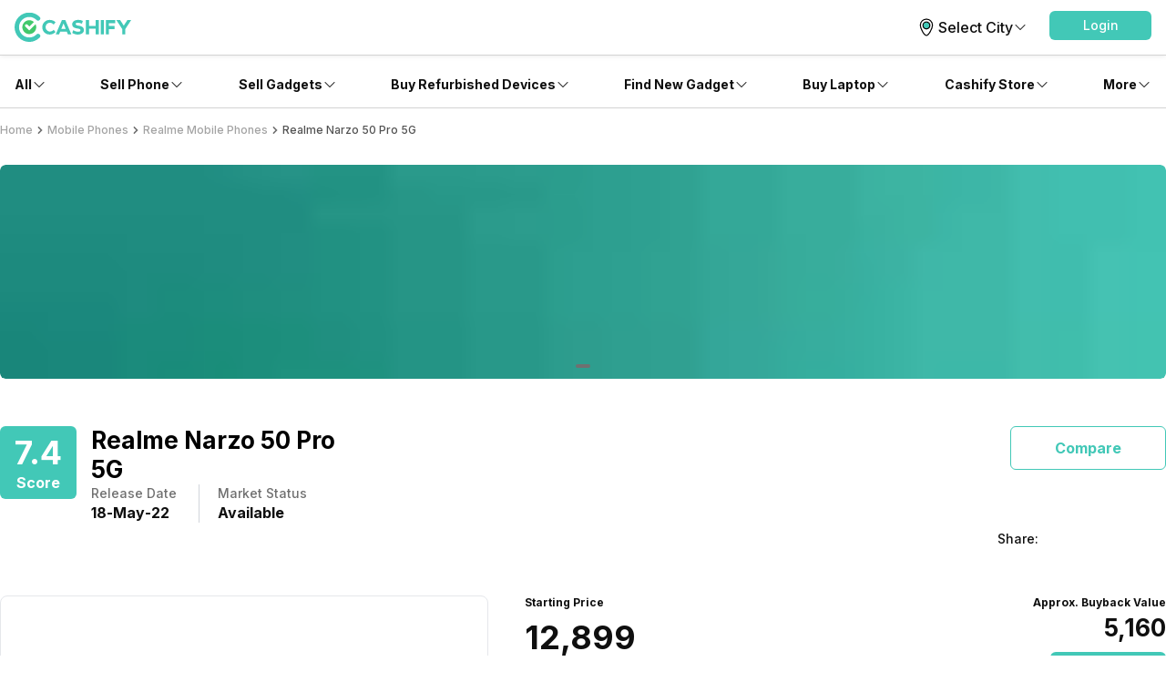

--- FILE ---
content_type: application/javascript; charset=UTF-8
request_url: https://www.cashify.in/gpro_/_next/static/chunks/app/gpro/product/details/%5Bslug%5D/page-fa095b7d5e49c98d.js
body_size: 19043
content:
try{let e="undefined"!=typeof window?window:"undefined"!=typeof global?global:"undefined"!=typeof globalThis?globalThis:"undefined"!=typeof self?self:{},t=(new e.Error).stack;t&&(e._sentryDebugIds=e._sentryDebugIds||{},e._sentryDebugIds[t]="77ec0877-8e71-4edd-9a4c-ddb06790adac",e._sentryDebugIdIdentifier="sentry-dbid-77ec0877-8e71-4edd-9a4c-ddb06790adac")}catch(e){}(self.webpackChunk_N_E=self.webpackChunk_N_E||[]).push([[1287,3258],{1287:(e,t,s)=>{"use strict";s.r(t),s.d(t,{default:()=>h});var r=s(95155),l=s(47154),i=s(44527),n=s(13951),a=s(8305),o=s(71212),c=s(42068),d=s(38880),u=s(12115),m=s(65142);let p=e=>{let{handleClose:t,question:s}=e;return(0,u.useEffect)(()=>{(0,m.v)({event:"gp_questionSubmit",gp_questionTitle:s})},[]),(0,r.jsxs)(i.A,{className:"flex flex-col items-center justify-between p-4",children:[(0,r.jsx)(i.A,{onClick:t,className:"flex self-end",children:(0,r.jsx)(d.f,{className:"w-8 h-8 cursor-pointer"})}),(0,r.jsxs)(i.A,{className:"flex flex-col items-center mb-8",children:[(0,r.jsx)(o.LegoImage,{src:"https://s3n.cashify.in/cashify/web/images/post/svgs/check.svg",width:"70",height:"70",alt:"check"}),(0,r.jsx)(c.p,{variant:"h1",className:"py-4",children:"Question Posted"}),(0,r.jsx)(c.p,{className:"text-center",variant:"body1",children:"Your question has gone for moderation and will be published soon."})]}),(0,r.jsx)(a.g,{onClick:t,variant:"contained",title:"Done",className:"w-full text-cta"})]})},h=e=>{let t=l.v.isNative();return(0,r.jsx)(i.A,{children:(0,r.jsx)(n.A,{variant:t?"drawer":"dialog",visible:e.open,className:t?"h-80 w-full bg-primary-bg ":" sm:max-w-md sm:h-full max-h-80 bg-primary-bg h-auto rounded-tl-sm",anchor:"bottom",useNext:!0,Component:p,props:{handleClose:e.handleClose,question:e.question}})})}},2008:(e,t,s)=>{"use strict";s.d(t,{PostView:()=>p});var r=s(95155),l=s(43178),i=s(12115),n=s(65142),a=s(95962),o=s(98381),c=s(27361);class d{fromJson(e){return this.status=e.status,this}}class u{async postView(e,t){let s=new URL("/v1/post",(0,a.O)().baseUrl);return s.searchParams.set("postId","".concat(e)),(0,c.E)(s,{next:t,method:"PUT",serviceGroup:o.i.WORDPRESS,authorization:!0,addCommonHeaders:!0}).then(e=>e.json()).then(e=>new d().fromJson(e)).catch(e=>{throw console.error("Error fetching",e),e})}}let m=(e,t)=>{(0,i.useEffect)(()=>{(0,n.v)({event:"gp_pageView",platform:l.d_.getSource(),gp_pageType:t}),e&&(new u).postView(e).then(e=>e).catch(e=>console.log(e))},[e])},p=e=>{let{postId:t,postType:s}=e;return m(t,s),(0,r.jsx)(r.Fragment,{})}},3890:(e,t,s)=>{"use strict";s.d(t,{ProductSpecificationDynamic:()=>n});var r=s(95155),l=s(32638);let i=(0,s(12115).lazy)(()=>s.e(3292).then(s.bind(s,73292))),n=e=>(0,r.jsx)(l.t,{children:(0,r.jsx)(i,{...e})})},4809:(e,t,s)=>{"use strict";s.d(t,{ProductAvailablePricesDynamic:()=>a});var r=s(95155),l=s(19154),i=s(32638);let n=(0,s(12115).lazy)(()=>s.e(9078).then(s.bind(s,79078))),a=e=>(0,r.jsx)(i.t,{children:(0,r.jsx)(l.NoSsr,{children:(0,r.jsx)(n,{...e})})})},5016:(e,t,s)=>{"use strict";s.d(t,{w:()=>g});var r=s(95155),l=s(5741),i=s(27673),n=s(44527),a=s(8305),o=s(13951),c=s(71212),d=s(42068),u=s(38880),m=s(52596),p=s(65142),h=s(40689);let g=e=>{let t=(0,l.useIsMobile)();return(0,r.jsx)(n.A,{children:(0,r.jsx)(o.A,{visible:e.visible,className:"rounded-t-lg  sm:rounded-tl-sm bg-primary-bg sm:max-w-2xl",useNext:!0,onVisibilityChange:t=>{if(!t){var s;null==(s=e.onClose)||s.call(e)}},anchor:"bottom",variant:t?"drawer":"dialog",Component:x,props:e})})},x=e=>{let{partnerText:t,url:s,onClose:l,productLineName:o,productLineSellUrl:g}=e,x=(0,i.V)(),f=(e,t,s)=>{if((0,p.v)({event:e}),s)return void x.openExternalLink(t).catch(console.log);x.push({href:t}).catch(console.log)},v=(0,h.v)({merchantId:e.partnerId,productName:e.productName,merchantUrl:s});return(0,r.jsxs)(n.A,{className:"sm:p-4 p-2.5 w-full",children:[(0,r.jsx)(n.A,{className:(0,m.A)("flex flex-row m-1 justify-end"),onClick:l,children:(0,r.jsx)(u.f,{className:"w-6 h-6 text-black m-3"})}),(0,r.jsxs)(n.A,{className:"flex flex-row items-center w-full",children:[!(null==e?void 0:e.isMobile)&&(0,r.jsx)(n.A,{className:(0,m.A)("flex items-center justify-center w-52"),children:(0,r.jsx)(c.LegoImage,{responsive:!0,src:"https://s3n.cashify.in/cashify/web/images/post/pngs/phone_with_cash.png",alt:"cashify"})}),(0,r.jsxs)(n.A,{className:"flex flex-col w-full",children:[(0,r.jsxs)(n.A,{className:"flex  flex-row items-center w-full",children:[(null==e?void 0:e.isMobile)&&(0,r.jsx)(n.A,{className:(0,m.A)("flex flex-row items-center justify-center"),children:(0,r.jsx)(c.LegoImage,{responsive:!0,className:"w-24 h-28",src:"https://s3n.cashify.in/cashify/web/images/post/pngs/phone_with_cash.png",alt:"cashify"})}),(0,r.jsx)(d.p,{variant:"h1",className:"text-primary-text flex-1",children:"Buying a new ".concat(o,", Don’t forget to sell your old one")})]}),(0,r.jsx)(d.p,{variant:"h2",className:"mt-3 text-primary-text",children:"Cashify offers the best price for your old ".concat(o,".")}),(0,r.jsxs)(n.A,{className:"flex sm:flex-row flex-col  w-full items-center justify-between sm:mt-12 mt-4",children:[(0,r.jsx)(n.A,{className:"w-1/2",children:(0,r.jsx)(a.g,{variant:"contained",onClick:()=>f("gp_sellPopupClicked",g,!1),className:(0,m.A)("flex items-center justify-center mr-0 sm:mr-2.5 w-full"),TextComponent:(0,r.jsx)(d.p,{variant:"h3",children:"Sell on Cashify"})})}),(0,r.jsx)(n.A,{className:"w-1/2",children:(0,r.jsx)(a.g,{variant:"text",onClick:()=>f("gp_continueClicked",v,"Amazon"===t||"Flipkart"===t),className:(0,m.A)("underline text-center sm:text-start text-cta w-full"),TextComponent:(0,r.jsxs)(d.p,{variant:"h3",className:"underline",children:["Continue to ",t]})})})]})]})]})]})}},8175:(e,t,s)=>{"use strict";s.d(t,{QnaSearchDynamic:()=>n});var r=s(95155),l=s(32638);let i=(0,s(12115).lazy)(()=>Promise.all([s.e(3981),s.e(2564)]).then(s.bind(s,72564))),n=e=>{let{post:t}=e;return(0,r.jsx)(l.t,{children:(0,r.jsx)(i,{post:t})})}},19250:(e,t,s)=>{"use strict";s.d(t,{default:()=>eB});var r=s(95155),l=s(4474),i=s(12115);let n="device-detect-iframe",a={width:"1px",height:"1px",display:"none"},o=e=>{let{onAgentCaptured:t}=e,s=()=>{let e=document.getElementById(n);if(e){var t;let s=e.contentDocument,r=null==(t=e.contentWindow)?void 0:t.document,l=s&&s.getElementsByTagName("body")[0]||r&&r.getElementsByTagName("body")[0];if(!l)return null;let i=l.innerHTML;if(i)return i.replace(/<\/?[^>]+(>|$)/g,"")}return null},l=()=>{let e=s();e&&t(e)};return(0,i.useEffect)(()=>{l()},[]),(0,r.jsx)("iframe",{className:"sm:hidden",id:n,src:"/ua.html",onLoad:l,style:a})};var c=s(91496),d=s(47154),u=s(44527),m=s(17423),p=s(5741),h=s(98079),g=s(43218),x=s(90423),f=s(4005),v=s(83482),y=s(42068),b=s(20089),j=s(26645),w=s(61633);let N=e=>{let{specsArray:t,highlightSpecsData:s}=e,l=(0,i.useMemo)(()=>(null==s?void 0:s.data)&&t?[...s.data].sort((e,t)=>e.priority-t.priority).map(e=>{let s=t.find(t=>t.specKey===e.mainSpec);return s?{mainSpec:s,subSpecs:(e.subSpecs||[]).map(e=>t.find(t=>t.specKey===e)).filter(Boolean)}:null}).filter(Boolean):null,[null==s?void 0:s.data,t]);return l?(0,r.jsx)(u.A,{className:"flex flex-row w-full flex-wrap min-h-32",children:l.map((e,t)=>(0,r.jsxs)(u.A,{className:"flex flex-col rounded-md mb-3 flex-1 bg-gray-100 py-3.5 px-4 mr-4 min-w-40",children:[(0,r.jsx)(y.p,{variant:"h1",component:"div",className:"text-primary-text text-ellipsis overflow-hidden whitespace-nowrap font-semibold sm:text-2xl text-lg",children:(0,w.X)(e.mainSpec)}),(0,r.jsx)(y.p,{variant:"caption",className:"text-secondary-text text-ellipsis overflow-hidden whitespace-nowrap",children:e.subSpecs.map(e=>(0,w.X)(e)).join(", ")})]},"spec-".concat(t)))}):null};var P=s(50498),A=s(53510),_=s(68391),S=s(52596),C=s(65142),I=s(58277),L=s(96860),E=s(98381),D=s(27361),T=s(48989),k=s(75610),R=s(66188),O=s(7252);class G{fromJson(){let e=arguments.length>0&&void 0!==arguments[0]?arguments[0]:{};return this.productId=(0,R.m)(e.pi),this.productName=(0,O.o)(e.pn),this.productNameSEO=(0,O.o)(e.pseo),this.productImage=(0,O.o)(e.pin),this.isVirtual=(0,R.m)(e.vir),this.buybackMaxPrice=(0,R.m)(e.bbmp),this.hasVariant=(0,R.m)(e.var),this.brandId=(0,R.m)(e.bid),this.brandName=(0,O.o)(e.bn),this.brandImage=(0,O.o)(e.bin),this.brandNameSEO=(0,O.o)(e.bseo),this.productLineName=(0,O.o)(e.pln),this.productLineNameSEO=(0,O.o)(e.plseo),this.productLineId=(0,R.m)(e.plid),this.parentId=(0,O.o)(e.parentId),this}}class B{fromJson(){let e=arguments.length>0&&void 0!==arguments[0]?arguments[0]:{};return this.productBaseUrl=(0,O.o)(e.piu),this.brandBaseUrl=(0,O.o)(e.biu),this.productLineBaseUrl=(0,O.o)(e.pliu),this.transactionId=(0,O.o)(e.txid),this.productList=(0,k.C)(e.dt,G),this.parentItems=(0,k.C)(e.par,G),this}}class M{async searchDevice(e,t,s,r,l,i){let n=window.screen.height,a=window.screen.width,o=window.devicePixelRatio,c=new M().getRenderer(),d=await L.e.getDeviceId(),u=window.navigator.appCodeName,m=window.navigator.appName,p=window.navigator.cookieEnabled,h=window.navigator.language,g=window.navigator.onLine,x=window.navigator.platform,f=new T.t("/v1/search-device");return f.searchParams.set("plid","".concat(t)),f.searchParams.set("sch","".concat(n)),f.searchParams.set("scw","".concat(a)),f.searchParams.set("pxr","".concat(o)),f.searchParams.set("rdr","".concat(c)),f.searchParams.set("did","".concat(d)),f.searchParams.set("napc","".concat(u)),f.searchParams.set("nan","".concat(m)),f.searchParams.set("nce","".concat(p)),f.searchParams.set("nl","".concat(h)),f.searchParams.set("nol","".concat(g)),f.searchParams.set("np","".concat(x)),f.searchParams.set("serid","".concat(s)),f.searchParams.set("souid","".concat(r)),f.searchParams.set("acp","1"),f.searchParams.set("pin","".concat(l)),(0,D.E)(f,{method:"GET",headers:{"X-USER-AGENT":"".concat(e)},next:i,authorization:!0,serviceGroup:E.i.PRODUCT_DISCOVERY}).then(async e=>e.ok?e.json().then(e=>new B().fromJson(e)):Promise.reject(e)).then(async e=>{e&&e.productList&&e.productList.length>0&&(e.productList=e.productList.sort((e,t)=>e.buybackMaxPrice-t.buybackMaxPrice));let t=[];return e.parentItems&&e.parentItems&&(e.parentItems=e.parentItems.filter(e=>!t.find(t=>e.productId===t)&&(t.push(e.productId),!0))),e})}getRenderer(){if(d.v.isServer())return null;try{let e=document.createElement("canvas");if(e){let t=e.getContext("webgl")||e.getContext("experimental-webgl");if(t){let e=t.getExtension("WEBGL_debug_renderer_info");if(e)return t.getParameter(e.UNMASKED_RENDERER_WEBGL)}}}catch(e){}return null}}var V=s(95962),U=s(90024);let F=()=>{let[e,t]=(0,c.y)(),s=(0,V.O)(),r=async e=>{try{let r=U.DI.SELL,i=s.sourceId;(new M).searchDevice(e,I.BW.MOBILE,r,i,void 0).then(e=>{if(e&&e.productList&&e.productList.length>0){let s=e.productList[0];if(!s||!s.productId)return void l();t(s)}else l()})}catch(e){console.error("Error fetching device data:",e)}},l=()=>{(0,P.jS)({event:"deviceNotIdentified"}).catch(console.error)};return{productDetail:e,onAgentCapture:e=>{if(!e)return void l();r(e)}}};class Q{static pushSelectProductEcommerce(e,t,s,r,l,i){Q.pushProductEcommerce("select_item",e,t,s,r,l,i)}static pushViewProductEcommerce(e,t,s,r,l,i){Q.pushProductEcommerce("view_item",e,t,s,r,l,i)}static pushQuoteEcommerce(e,t,s,r,l,i){Q.pushProductEcommerce("add_to_cart",e,t,s,r,l,i)}static pushCheckoutEcommerce(e,t,s,r,l,i){Q.pushProductEcommerce("begin_checkout",e,t,s,r,l,i)}static pushProductEcommerce(e,t,s,r,l,i,n){(0,P.jS)({event:e,ecommerce:{items:[{item_name:t,item_id:s,item_brand:r,item_category:l,item_variant:i,quantity:1,price:n}]}})}static pushSellQueryEcommerce(e,t,s,r,l,i,n,a,o,c){(0,P.jS)({event:"purchase",ecommerce:{transaction_id:n,affiliation:c,value:a,currency:"INR",coupon:o,items:[{item_name:e,item_id:t,price:i,item_brand:s,item_category:r,item_variant:l,quantity:1}]}})}}class q{toJson(){return{serid:this.serviceId,souid:this.sourceId,plid:this.plid,bid:this.bid,pcid:this.categoryId,parid:this.parentId,ps:this.pageSize,os:this.offset,q:this.searchString,pin:this.pincode,regid:this.regid,fid:this.filterId,imei:this.imei,pid:this.productId,sort:this.sort,cid:this.cityId,dv:this.daysValue,seo:this.seo}}}var W=s(80529),Y=s(22565),z=s(13951),H=s(71212),J=s(86833),X=s(8539),K=s(38880);let $=e=>{var t;let{brands:s,onClickBrand:l}=e;return(0,r.jsx)(r.Fragment,{children:null==s||null==(t=s.brands)?void 0:t.map((e,t)=>(0,r.jsxs)(u.A,{onClick:()=>l.bind(e),children:[t>0?(0,r.jsx)(u.A,{className:"border-light"}):null,(0,r.jsx)(y.p,{variant:"body4",className:"text-primary-text",children:e.brandName})]},t))})};var Z=s(8305);let ee=e=>{let{onClick:t}=e;return(0,r.jsxs)(u.A,{children:[(0,r.jsx)(y.p,{variant:"h1",component:"div",className:"text-primary-text",children:"Do you want to close?"}),(0,r.jsx)(y.p,{variant:"body1",className:"mar-t16 text-primary-text",children:"Are you sure? You will miss out great deals by not selling your old phone."}),(0,r.jsxs)(u.A,{className:(0,S.A)("flex justify-between"),children:[(0,r.jsx)(Z.g,{onClick:()=>t(!0),className:"w-full text-secondary h3",variant:"text",title:"Yes"}),(0,r.jsx)(Z.g,{onClick:()=>t(!1),variant:"contained",className:"w-full text-secondary h3",title:"No"})]})]})},et=e=>{var t;let{products:s,onClickProduct:l}=e;return(0,r.jsx)(r.Fragment,{children:null==s||null==(t=s.productList)?void 0:t.map((e,t)=>(0,r.jsxs)(u.A,{onClick:()=>l(e),children:[t>0?(0,r.jsx)(u.A,{className:"divider border-light"}):null,(0,r.jsx)(y.p,{variant:"body4",className:"text-primary-text",children:0===e.hasVariant?e.productCommonName:e.productName})]},t))})},es=e=>{let{open:t,onClose:s,utmRg:l}=e,[n,a]=(0,c.y)({}),o=(0,V.O)(),{showProgress:d,hideProgress:u}=(0,J._)(),{showApiError:m}=(0,X.K)();(0,i.useEffect)(()=>{Y.s.getCityInfo().then(e=>{p(e)})},[]);let p=e=>{d(),e=e||Y.s.getDefaultSellCity(),(new W.n).getTopBrands(I.BW.MOBILE,U.DI.SELL,o.sourceId,null==e?void 0:e.cityPinCode).then(e=>{a({brands:e})}).catch(m).finally(u)},h=(e,t)=>{d(),t=t||Y.s.getDefaultSellCity();let s=new q;s.plid=I.BW.MOBILE,s.regid=null==t?void 0:t.cityId,s.pincode=null==t?void 0:t.cityPinCode,s.bid=e.brandId,s.serviceId=U.DI.SELL,s.sourceId=o.sourceId,s.pageSize=100,s.offset=0,(new W.n).getProductList(s).then(e=>{a({productList:e})}).catch(m).finally(u)};return(0,r.jsxs)(r.Fragment,{children:[n.showCloseDialog&&(0,r.jsx)(z.A,{variant:"drawer",useNext:!0,visible:!0,className:"max-h-screen-90 h-auto rounded-tl-sm",anchor:"bottom",Component:ee,props:{onClick:e=>{a({showCloseDialog:!1}),e&&(null==s||s())}}}),(0,r.jsx)(z.A,{variant:"drawer",className:"max-h-screen-90 bg-primary-bg rounded-tl-sm h-auto",visible:t,anchor:"bottom",Component:er,useNext:!0,props:{selectedBrand:n.selectedBrand,productList:n.productList,brands:n.brands,onClickBack:()=>{a({selectedBrand:null})},onSelectBrand:e=>{a({selectedBrand:e}),(0,P.jS)({event:"selectBrand",brandName:e.brandName,eventClickSource:"Gpro Stick Card"}).catch(console.error),Y.s.getCityInfo().then(t=>{h(e,t)})},onSelectProduct:e=>{(0,P.jS)({event:"selectModel",modelName:0===e.hasVariant?e.productCommonName:e.productName,eventClickSource:"Gpro Stick Card"}).catch(console.error),Q.pushSelectProductEcommerce(e.productName,"".concat(e.productId),e.brandName,e.productLineName,null,e.getUpTo),window.location.href="".concat(e.url,"?__utmrg=").concat(l)},close:()=>{if(n.selectedBrand)return void a({showCloseDialog:!0});null==s||s()}}})]})},er=e=>(0,r.jsxs)(r.Fragment,{children:[(0,r.jsxs)(u.A,{className:(0,S.A)("layout p-4 ",e.selectedBrand?"justified":"end-justified"),children:[e.selectedBrand&&(0,r.jsxs)(u.A,{className:"layout",children:[(0,r.jsx)(u.A,{onClick:e.onClickBack,children:(0,r.jsx)(H.LegoImage,{responsive:!0,alt:"back",src:"https://s3n.cashify.in/cashify/web/images/common/svg/back.svg"})}),(0,r.jsx)(y.p,{variant:"h1",component:"div",className:"pad-l16 text-primary-text",children:e.selectedBrand.brandName})]}),(0,r.jsx)(u.A,{component:"span",className:"font-bold cursor-pointer w-6 h-6",onClick:e.close,children:(0,r.jsx)(K.f,{})})]}),!e.selectedBrand&&(0,r.jsxs)(u.A,{className:"px-4 mt-10",children:[(0,r.jsx)(u.A,{className:"flex justify-center items-center",children:(0,r.jsx)(H.LegoImage,{responsive:!0,src:"https://s3n.cashify.in/cashify/web/images/svg/phone_price.svg",alt:"phone price"})}),(0,r.jsx)(y.p,{className:"mt-4 text-center text-primary-text",variant:"h1",component:"div",children:"Sell Your Old Phone to Cashify"}),(0,r.jsx)(y.p,{className:"mt-1 text-center text-primary-text",variant:"body1",children:"In 60 Seconds"})]}),(0,r.jsxs)(y.p,{className:"px-4 mt-7 mb-6 text-primary-text",variant:"h2",children:["Select\xa0",e.selectedBrand?"Model":"Brand"]}),(0,r.jsx)(u.A,{className:(0,S.A)("flex flex-col overflow-y-auto mx-4 mb-4"),children:e.selectedBrand?(0,r.jsx)(et,{products:e.productList,onClickProduct:e.onSelectProduct}):(0,r.jsx)($,{brands:e.brands,onClickBrand:e.onSelectBrand})})]}),el=e=>{var t;let s=(0,p.useIsMobile)(),[l,n]=(0,i.useState)(!1),a=F(),{productDetail:c}=a,m="gpro_bottom",h=c?"/sell-old-".concat(c.productLineNameSEO,"/used-").concat(c.productNameSEO,"?__utmrg=").concat(m):null;return(0,r.jsx)(_.NoBot,{children:(0,r.jsxs)(u.A,{component:"section",className:"sm:hidden",flex:s,children:[s&&d.v.isBrowser()?(0,r.jsx)(o,{onAgentCaptured:e=>null==a?void 0:a.onAgentCapture(e)}):null,(0,r.jsxs)(u.A,{className:(0,S.A)("flex flex-row gap-1 justify-between py-4 px-3 bg-black text-white items-center",null==(t=e.classes)?void 0:t.rootClass),children:[(0,r.jsx)(u.A,{component:"div",className:"flex-1",children:c?(0,r.jsxs)(y.p,{className:"text-primary-text-contrast",variant:"h3",component:"span",children:["Get cash upto\xa0",(0,r.jsx)(A.S,{value:null==c?void 0:c.buybackMaxPrice}),"\xa0for ",c.productName]}):(0,r.jsx)(y.p,{variant:"h3",component:"span",className:"text-primary-text-contrast",children:"Get maximum cash for your old smartphone"})}),(0,r.jsx)(u.A,{className:"flex justify-center bg-primary-bg rounded-md cursor-pointer py-3 w-40 h-11",children:(0,r.jsx)(f.A,{href:h,onClick:()=>{(0,C.v)({event:"gp_article_sticky_clicked",gp_cardName:"expProductSticky",gp_groupName:"variant"}),c||((0,P.jS)({event:"articlePageSellNowClicked"}).catch(console.error),n(!0))},className:(0,S.A)("rounded-md flex justify-center items-center"),children:(0,r.jsx)(y.p,{component:"div",variant:"h3",className:"mr-1 text-secondary",children:"Sell Now"})})})]}),l?(0,r.jsx)(es,{open:l,onClose:()=>{n(!1)},utmRg:m}):null]})})},ei=e=>{let{value:t}=e;return(0,r.jsxs)(u.A,{className:"flex flex-col items-end",children:[(0,r.jsxs)(y.p,{variant:"subtitle2",className:"text-primary-text",component:"div",children:["Approx. Buyback Value"," "]}),(0,r.jsx)(y.p,{className:"mt-1 text-primary-text",variant:"h1",component:"div",children:(0,r.jsx)(A.S,{value:t})}),(0,r.jsx)(f.A,{href:"/sell-old-mobile-phone",onClick:()=>{(0,P.jS)({event:"gp_buybackLinkClick"}).catch(console.error)},className:(0,S.A)("mt-2.5 rounded-md bg-primary p-3"),children:(0,r.jsx)(y.p,{variant:"caption",className:"text-primary-text-contrast",children:"Get Exact Value >"})})]})},en=e=>{let{price:t,url:s,schemaPrice:l}=e;return(0,r.jsxs)(u.A,{itemProp:"offers",itemType:"http://schema.org/Offer",itemScope:!0,children:[(0,r.jsx)(f.A,{itemProp:"url",href:s}),(0,r.jsx)(y.p,{component:"span",className:"hidden",itemProp:"priceCurrency",children:"INR"}),(0,r.jsx)(y.p,{component:"span",className:"hidden",itemProp:"price",children:"".concat(l)}),(0,r.jsx)(y.p,{component:"span",className:"hidden",itemProp:"availability",children:"https://schema.org/InStock"}),(0,r.jsx)(y.p,{component:"span",className:"hidden",itemProp:"priceValidUntil",children:new Date().toDateString()}),(0,r.jsx)(y.p,{variant:"subtitle2",className:"text-primary-text",component:"div",children:"Starting Price"}),(0,r.jsx)(u.A,{className:"my-2",children:(0,r.jsx)(y.p,{variant:"extraFont1",className:"text-primary-text",children:(0,r.jsx)(A.S,{value:t})})}),!(null===d.v||void 0===d.v?void 0:d.v.isNative())&&(0,r.jsx)(y.p,{onClick:e=>{if(d.v.isBrowser()){e.preventDefault();let t=document.getElementById("availablePrices");t&&t.scrollIntoView({block:"start",behavior:"smooth"})}},variant:"subtitle2",component:"div",className:"underline cursor text-primary",children:"View all prices"})]})};var ea=s(64874),eo=s(27673);let ec=e=>{let t=(0,eo.V)(),s=(0,ea.B)(),{productLineName:l,productLineSellUrl:i,bestPrice:n,onSelectAffiliate:a}=e,o=(e,s)=>{if((0,P.jS)({event:e}).catch(console.error),s)return void a(n);t.push({href:i}).catch(console.error)};return l?(0,r.jsxs)(u.A,{style:{paddingBottom:d.v.isIos()?s.bottom+4:12},className:(0,S.A)("flex gap-2 flex-row sm:mb-0 sm:ml-0 sm:mt-5  p-2.5 native:absolute web:fixed sm:relative bottom-0 bg-primary-bg border-t  sm:border-t-0 border-gray-200 left-0 right-0 sm:z-0 z-20"),children:[(0,r.jsx)(u.A,{className:"w-1/2",children:(0,r.jsx)(Z.g,{variant:"contained",color:"cta",textClassName:"h4 py-3 text-center",onClick:()=>o("gp_sellOldPhoneClicked",!1),title:"Sell Old ".concat(l),style:{borderStyle:"solid",borderColor:"rgb(66 200 183)",borderWidth:1}})}),(0,r.jsx)(u.A,{className:(0,S.A)("flex-1"),children:(0,r.jsx)(Z.g,{variant:"outlined",color:"cta",onClick:()=>o("gp_buyNewPhoneClick",!0),textClassName:"h4 text-center py-3 text-primary",title:"Buy New ".concat(l)})})]}):null},ed=e=>{var t,s,l,n,a,o;let m=()=>{var t,s,r;return e.productVariants&&(null==(t=e.productVariants)?void 0:t.productList)&&!((null==(s=e.productVariants)?void 0:s.productList.length)<1)?null==(r=e.productVariants)?void 0:r.productList.find(t=>(null==t?void 0:t.productId)===e.selectedVariantId):null},[p,g]=(0,c.y)({selectedProduct:m(),showMoreStorage:d.v.isMobile(),showMoreColor:d.v.isMobile()}),w=e.exchangePrice;(0,i.useEffect)(()=>{let e=m();if(!e||!e.specs)return;let t=(new h.I).getSpecsValue(e.specs.color||e.specs.colorGpc),s=(new h.I).getSpecsValue(e.specs.storage),r=(new h.I).getSpecsValue(e.specs.ram);t&&s&&r&&g({selectedVariant:"".concat(r,"/").concat(s),selectedColor:t,selectedProduct:e})},[e.selectedVariantId,e.productVariants]);let{productListResponse:P,allCategories:A,productLineName:_,productLineSellUrl:S}=e,C=p.selectedProduct||(null==P?void 0:P.productList[0]),I=e.bestPrice?null==(t=e.bestPrice)?void 0:t.price:null==C?void 0:C.startPrice;return(0,r.jsx)(u.A,{component:"section",children:(0,r.jsx)(u.A,{className:"relative",children:(0,r.jsxs)(u.A,{children:[(0,r.jsxs)(u.A,{className:"hidden",children:[(0,r.jsx)(y.p,{component:"span",itemProp:"sku",children:e.posts.slug}),(0,r.jsx)(y.p,{component:"span",itemProp:"category",children:"Mobile"}),(0,r.jsx)(y.p,{component:"span",itemProp:"mpn",children:"".concat(null==C?void 0:C.productId)}),e.posts.custom&&e.posts.custom.productDescription&&(0,r.jsx)(u.A,{component:"span",itemProp:"description",children:(0,r.jsx)(b.A,{html:null==(l=e.posts)||null==(s=l.custom)?void 0:s.productDescription})}),(0,r.jsx)(y.p,{component:"span",itemProp:"image",children:(0,x.VG)(null==P?void 0:P.cdn,null==C?void 0:C.productImage)}),(0,r.jsx)(f.A,{href:e.posts.url,itemProp:"url",children:(0,r.jsxs)(y.p,{component:"span",children:[" ",e.posts.url]})})]}),(0,r.jsx)(u.A,{className:"hidden",itemProp:"brand",itemType:"https://schema.org/Brand",itemScope:!0,children:(0,r.jsx)(y.p,{component:"span",itemProp:"name",children:null==C?void 0:C.brandName})}),(0,r.jsxs)(u.A,{className:"flex flex-row justify-between  pb-10",children:[I>0?(0,r.jsx)(en,{price:I,url:e.posts.url,schemaPrice:+e.schemaPrice}):null,w>0?(0,r.jsx)(ei,{value:I-w}):null]}),(0,r.jsx)(u.A,{className:"mb-2.5",children:(0,r.jsx)(el,{})}),(0,r.jsx)(u.A,{className:"mt-4",children:(0,r.jsx)(N,{specsArray:e.specsArray,highlightSpecsData:e.highlightSpecsData})}),!(!(null==C||null==(n=C.meta)?void 0:n.categoryIds)||(null==C||null==(a=C.meta)?void 0:a.categoryIds.length)<1||!A||A.length<1)&&(0,r.jsxs)(u.A,{className:"mt-4",children:[(0,r.jsx)(y.p,{variant:"subtitle1",className:"mr-4 text-primary-text",children:"Highlights:"}),(0,r.jsx)(j.ProductCategoryList,{post:e.posts,siteSetupData:e.siteSetupData,cids:null==(o=C.meta)?void 0:o.categoryIds,allCategories:A})]}),d.v.isNative()?(0,r.jsx)(v.s,{visible:!0,Component:ec,props:{productLineName:_,productLineSellUrl:S,bestPrice:e.bestPrice,onSelectAffiliate:e.onSelectAffiliate}}):(0,r.jsx)(ec,{productLineName:_,productLineSellUrl:S,bestPrice:e.bestPrice,onSelectAffiliate:e.onSelectAffiliate})]})})})};var eu=s(94863),em=s(57759),ep=s(4752),eh=s(5497);let eg=e=>{let{onForwardIconClick:t,onBackwardIconClick:s,closeGallery:l,activeImageIndex:i,imgTitle:n,gallery:a,videos:o}=e;return(0,r.jsx)(r.Fragment,{children:(0,r.jsxs)(u.A,{className:"flex flex-col p-4 sm:p-10",children:[(0,r.jsx)(u.A,{className:"font-bold cursor-pointer w-6 h-6 sm:w-12 self-end",onClick:()=>l(),children:(0,r.jsx)(K.f,{className:"w-6 h-6 sm:h-12 sm:w-12 text-white"})}),(0,r.jsxs)(u.A,{className:"justify-center flex flex-row items-center sm:px-16 px-5",children:[(0,r.jsxs)(u.A,{className:"max-w-sm w-1/3 ",children:[" ",0!==i?(0,r.jsx)(em.Y,{onClick:s,className:"cursor-pointer w-6 h-6 sm:h-12 sm:w-12 text-white"}):null]}),(0,r.jsxs)(u.A,{children:[(0,r.jsxs)(u.A,{children:[a.map((e,t)=>(0,r.jsx)(u.A,{className:(0,S.A)("w-full",t===i?"":"hidden"),children:(0,r.jsx)(_.NoBot,{children:(0,r.jsx)(eh.A,{responsive:!0,className:"rounded-lg",alt:e.alt,width:400,height:400,src:e.url})})},"large-".concat(e.alt,"-").concat(t))),o.map((e,t)=>(0,r.jsx)(u.A,{className:(0,S.A)(t===i-a.length?"":"hidden"),children:(0,r.jsx)(eu.YouTube,{url:e.link,autoplay:!1,rel:0,modest:1})},"large-video-".concat(e.thumbnail.alt,"-").concat(t)))]}),(0,r.jsx)(y.p,{variant:"inherit",className:"text-white z-20 mt-2 sm:text-lg text-md",children:n})]}),(0,r.jsx)(u.A,{className:"max-w-sm w-1/3 flex flex-col items-end",children:i!==a.length+o.length-1?(0,r.jsx)(ep.v,{onClick:t,className:"cursor-pointer  w-6 h-6 sm:h-12 sm:w-12 text-white"}):null})]})]})})},ex=e=>{let{activeImageIndex:t,gallery:s,videos:l,setActiveImageIndex:i}=e;return(0,r.jsx)(r.Fragment,{children:(0,r.jsxs)(u.A,{id:"image-grid",className:"flex flex-row justify-center z-20",children:[s.map((e,s)=>(0,r.jsx)(u.A,{id:"image-".concat(s),onClick:()=>i(s),className:"sm:mr-3 mr-4",children:(0,r.jsx)(u.A,{className:(0,S.A)("cursor-pointer rounded-md bg-no-repeat w-[12vh] h-[12vh]",s===t?"border-2 border-primary":""),children:(0,r.jsx)(_.NoBot,{children:(0,r.jsx)(eh.A,{className:"grid-image w-full h-full rounded-md",src:e.url,alt:e.alt})})})},"".concat(e.alt,"-").concat(s))),l.map((e,n)=>(0,r.jsxs)(u.A,{className:(0,S.A)("relative sm:mr-4 mr-5",n===l.length-1?"mr-0":""),id:"image-".concat(n+s.length),onClick:()=>i(n+s.length),children:[(0,r.jsx)(_.NoBot,{children:(0,r.jsx)(eh.A,{src:"static/post/svg/video-icon.svg",alt:"video-icon-".concat(e.thumbnail.alt),style:{transform:"translate(-50%,-50%)"}})}),(0,r.jsx)(u.A,{className:(0,S.A)("cursor-pointer rounded-md bg-no-repeat sm:mr-4 mr-2.5 opacity-60",n===t-s.length?"border-3 border-gray-200":""),children:(0,r.jsx)(_.NoBot,{children:(0,r.jsx)(eh.A,{className:"grid-image",src:e.thumbnail.url,alt:e.thumbnail.alt})})})]},"".concat(e.thumbnail.alt,"-").concat(n)))]})})},ef=e=>{let{open:t,gallery:s,closeGallery:l,activeImageIndex:n,setActiveImageIndex:a,videos:o}=e,[c,d]=(0,i.useState)(!1),[u,m]=(0,i.useState)("");function p(e){if(!e)return!0;let t=e.getBoundingClientRect();return t.top>=0&&t.left>=0&&t.bottom<=(window.innerHeight||document.documentElement.clientHeight)&&t.right<=(window.innerWidth||document.documentElement.clientWidth)}(0,i.useEffect)(()=>{d(!0)},[]),(0,i.useEffect)(()=>{c&&h()},[c]),(0,i.useEffect)(()=>{var e,t;n>s.length-1?m(null==(e=o[n-s.length])?void 0:e.title):m(null==(t=s[n])?void 0:t.title)},[n]);let h=()=>{let e=document.getElementById("image-grid"),t=document.getElementById("image-".concat(n));p(t)||(e.scrollLeft=t.offsetLeft)};return(0,r.jsx)(r.Fragment,{children:(0,r.jsx)(z.A,{variant:"dialog",visible:t,useNext:!0,className:"w-full h-full bg-black/75",anchor:"bottom",onVisibilityChange:e=>{e||l()},style:{backgroundColor:" rgb(0 , 0 , 0 ,0.8)"},Component:e=>(0,r.jsxs)(r.Fragment,{children:[(0,r.jsx)(eg,{...e}),(0,r.jsx)(ex,{...e})]}),props:{onForwardIconClick:()=>{let e=document.getElementById("image-grid"),t=document.getElementById("image-".concat(n!==s.length+o.length-1?n+1:n));if(n===s.length+o.length-1){e.scroll({left:-t.offsetLeft,behavior:"smooth"}),a(0);return}p(t)||e.scroll({left:t.offsetLeft,behavior:"smooth"}),a(n+1)},onBackwardIconClick:()=>{let e=document.getElementById("image-grid"),t=document.getElementById("image-".concat(0!==n?n-1:n));if(0===n){e.scroll({left:e.scrollWidth,behavior:"smooth"}),a(s.length+o.length-1);return}p(t)||e.scroll({left:t.offsetLeft,behavior:"smooth"}),a(n-1)},activeImageIndex:n,gallery:s,videos:o,closeGallery:l,imgTitle:u,setActiveImageIndex:a}})})};var ev=s(8083);class ey{static slideHorizontally(e,t,s,r,l){if(r<=0||!e)return;let i=0,n=setInterval(()=>{"left"===t?e.scrollLeft-=l:e.scrollLeft+=l,(i+=l)>=r&&clearInterval(n)},s)}static slideLeft(e){if(!e)return;let t=e.scrollLeft;ey.slideHorizontally(e,"left",60,t>=e.clientWidth?e.clientWidth:t,e.clientWidth/10)}static slideRight(e,t){if(!e||!t)return;let s=t.clientWidth-e.scrollLeft-e.clientWidth;ey.slideHorizontally(e,"right",60,s>=e.clientWidth?e.clientWidth:s,e.clientWidth/10)}}var eb=s(94553),ej=s(63705),ew=s(80804);let eN=e=>{let{item:t,type:s,openImageGallery:l,index:i}=e;return t?"image"===s?(0,r.jsx)(u.A,{className:"flex flex-row justify-center items-center ml-2.5",children:(0,r.jsx)(u.A,{onClick:()=>l&&l(i),className:"flex justify-center items-center h-72 w-72 sm:w-full sm:h-80",children:(0,r.jsx)(eh.A,{responsive:!0,alt:t.alt,className:"h-full",src:t.url,style:{aspectRatio:"1/1"},presetsData:{source:ew.bE.GADGET_PRO,preset:{web:ew.eD.GP4SQ,mob:ew.eD.GP2SQ}}})})}):(0,r.jsx)(eu.YouTube,{url:t.link,autoplay:!1,rel:0,modest:1}):null},eP=e=>{var t;let s=(0,i.useRef)(null),l=(0,i.useRef)(null),[n,a]=(0,c.y)({selectedItem:e.gallery&&e.gallery.length>0?e.gallery[0]:null,selectedType:"image",activeStep:0,showLeftArrow:!1,showRightArrow:!1}),o=(0,i.useRef)(null);function d(e){let t=s.current,r=l.current;t&&r&&a({showLeftArrow:e>0,showRightArrow:!(e+t.clientWidth>=r.clientWidth)})}(0,i.useEffect)(()=>{d(0);let e=s.current;if(!e)return;let t=()=>{o.current&&clearTimeout(o.current),o.current=setTimeout(()=>{d(e.scrollLeft)},500)};return e.addEventListener("scroll",t),()=>{o.current&&clearTimeout(o.current),e.removeEventListener("scroll",t)}},[]);let m=(0,i.useCallback)(e=>{n.activeStep!==e&&a({activeStep:e})},[n.activeStep]),p=(e,t)=>{a({selectedItem:e,selectedType:t})},h=(0,i.useMemo)(()=>e.gallery,[e.gallery]),g=(0,i.useCallback)(t=>{let{item:s}=t;return(0,r.jsx)(u.D,{children:(0,r.jsx)(eN,{index:"".concat(s.id,"_").concat(s.title),openImageGallery:e.openImageGallery,item:s,type:"image"})},s.id)},[e.openImageGallery]);return(0,r.jsx)(u.D,{className:(0,S.A)("mr-0 sm:mr-10 sm:mb-12 mb-0 min-h-32"),children:(0,r.jsxs)(u.D,{className:"flex flex-col  w-full ",children:[(0,r.jsx)(u.D,{className:"flex flex-col border-0 sm:border border-gray-200 rounded-lg  sm:mb-3 mb-0 ",children:(0,r.jsx)(u.D,{className:(0,S.A)("flex flex-row items-center justify-center w-full sm:py-8  ml-0"),children:(null==e?void 0:e.isMobile)?(0,r.jsx)(u.D,{className:"w-full sm:h-80",children:(0,r.jsx)(ev.T,{initialPage:n.activeStep,onPageChangeStart:m,showArrow:!0,showDot:!0,aspectRatio:"1/1",itemClassName:"web:w-full web:h-full",className:"flex flex-col w-full",data:h,preventScrollOnSwipe:!1,renderItem:g})}):(0,r.jsx)(u.D,{children:(0,r.jsx)(eN,{item:n.selectedItem,type:n.selectedType})})})}),(0,r.jsxs)(u.D,{className:(0,S.A)("flex flex-row w-full relative"),children:[!n.showLeftArrow||(null==e?void 0:e.isMobile)?null:(0,r.jsx)(u.D,{className:(0,S.A)("cursor-pointer flex-col justify-center absolute h-full pl-2.5 pr-0 border-r-0 shadow-md"),onClick:()=>ey.slideLeft(s.current),children:(0,r.jsx)(eb.A,{})}),!e.gallery||(null==e?void 0:e.isMobile)?null:(0,r.jsx)(u.D,{className:(0,S.A)("max-w-xs w-52"),children:(0,r.jsx)(u.D,{component:"ul",className:"flex flex-row list-none p-0 m-0",children:null==(t=e.gallery)?void 0:t.slice(0,3).map((t,s)=>{let l=2===s||s===e.gallery.length-1;return(0,r.jsxs)(u.D,{className:"relative mr-4",children:[(0,r.jsx)(u.D,{onClick:()=>e.openImageGallery(s),className:(0,S.A)(l?"opacity-60 text-primary bg-black":"hidden","cursor-pointer absolute w-full h-full flex flex-row items-center justify-center"),children:(0,r.jsx)(y.p,{variant:"caption",className:"text-white",children:"View All"})}),(0,r.jsx)(u.D,{component:"li",className:(0,S.A)("flex items-center justify-center border-solid py-2",t.id===n.selectedItem.id?"border border-primary rounded-md":""),children:(0,r.jsx)(u.D,{className:(0,S.A)("flex items-center justify-center w-16 h-14"),onClick:()=>p(t,"image"),children:(0,r.jsx)(u.D,{className:"w-full h-full flex flex-row items-center justify-center",children:(0,r.jsx)(_.NoBot,{children:(0,r.jsx)(eh.A,{responsive:!0,className:"cursor-pointer",alt:t.alt,src:t.sizes.thumbnail})})})})})]},"media-card".concat(s))})})}),!n.showRightArrow||(null==e?void 0:e.isMobile)?null:(0,r.jsx)(u.D,{className:(0,S.A)("absolute  h-full border-l-0 left-80 px-3 cursor-pointer  flex flex-col items-center justify-center shadow-md"),onClick:()=>ey.slideRight(s.current,l.current),children:(0,r.jsx)(ej.f,{style:{padding:0}})})]})]})})},eA=e=>{var t,s;let l=null==e?void 0:e.post,n=null==e?void 0:e.productListResponse,a=(0,p.useIsMobile)(),[o,d]=(0,c.y)({activeImageIndex:0,activeTab:0,showImageGallery:!1}),x=(0,i.useCallback)(function(){let e=arguments.length>0&&void 0!==arguments[0]?arguments[0]:0;d({activeImageIndex:e,showImageGallery:!0})},[]),f=(0,i.useCallback)(()=>{d({showImageGallery:!1})},[]),v=(0,i.useMemo)(()=>{if(null==n?void 0:n.productList)return n.productList[0]},[null==n?void 0:n.productList]),{specsArray:y}=(0,i.useMemo)(()=>(new m.G).filterSpecs(null==v?void 0:v.specs,null==e?void 0:e.productSpecs,null==e?void 0:e.productSpecGroup),[null==v?void 0:v.specs,null==e?void 0:e.productSpecs,null==e?void 0:e.productSpecGroup]),b=(0,i.useMemo)(()=>(0,g.g2)(null==e?void 0:e.priceRes),[null==e?void 0:e.priceRes]),{priceGP:j,price:w,priceGp:N}=(0,i.useMemo)(()=>(new h.I).getSpecsKeyValue(y),[y]),P=(null==v?void 0:v.startPrice)||w||j||N;return(0,r.jsxs)(r.Fragment,{children:[(0,r.jsx)(u.A,{children:(0,r.jsx)(u.A,{className:"w-full pt-4 sm:pb-10 pb-5",children:(0,r.jsxs)(u.A,{className:"flex sm:flex-row flex-col w-full",children:[(0,r.jsx)(u.A,{className:"w-full sm:w-[45%] sm:h-full max-w-full min-h-32",children:(0,r.jsx)(eP,{openImageGallery:x,gallery:l.custom.gallery,videos:l.custom.videos,bestPrice:b,onSelectAffiliate:null==e?void 0:e.onSelectAffiliate,isMobile:null==e?void 0:e.isMobile})}),(0,r.jsx)(u.A,{className:"w-full sm:w-[55%] mt-0 min-h-32",children:(0,r.jsx)(ed,{posts:l,siteSetupData:null==e?void 0:e.siteSetupData,bestPrice:b,exchangePrice:(0,g.Q)(null==e||null==(s=e.post.custom)||null==(t=s.plids)?void 0:t.masterPlid)?null==e?void 0:e.exchangePrice:null,productListResponse:n,productVariants:null==e?void 0:e.productVariants,specsArray:y,selectedVariantId:null==e?void 0:e.selectedVariantPid,onSelectAffiliate:null==e?void 0:e.onSelectAffiliate,allCategories:e.allCategories,highlightSpecsData:e.highlightSpecsData,schemaPrice:P,productLineName:null==e?void 0:e.productLineName,productLineSellUrl:null==e?void 0:e.productLineSeoUrl})})]})})}),o.showImageGallery&&!a?(0,r.jsx)(ef,{activeImageIndex:o.activeImageIndex,setActiveImageIndex:e=>d({activeImageIndex:e}),open:o.showImageGallery,gallery:l.custom.gallery,videos:l.custom.videos,closeGallery:f}):null]})};var e_=s(5016),eS=s(33528);let eC=e=>{let t=(0,V.O)();return s=>{if(!s)return;let r=U.DI.SELL,l=t.sourceId;(new M).searchDevice(s,I.BW.MOBILE,r,l,void 0).then(t=>{if(t&&t.productList&&t.productList.length>0){let s=t.productList[0];s&&s.productId&&Y.s.getCityInfo().then(t=>{t=t||Y.s.getDefaultCity(),(new W.n).getProductForHomeCard(s.productId,l,t.cityPinCode).then(t=>{t&&t.detail&&t.detail.getUpTo>0&&e({exchangePrice:t.detail.getUpTo,isExchangePriceCaptured:!0})})})}})}};class eI{fromJson(e){return this.id=e.aid,this.params=e.ap,this.service=e.serv,this.source=e.src,this.type=e.at,this.userId=e.uid,this.info=e.ai,this.buttonText=e.abt,this}}class eL{fromJson(e){return this.activityList=e.ual.map(e=>new eI().fromJson(e)),this}}class eE{async getActivity(e,t,s,r){let l=new URL("/v1/user/activity",(0,V.O)().baseUrl);return l.searchParams.set("atl",e),l.searchParams.set("servl",t),l.searchParams.set("plid","".concat(r||"")),(0,D.E)(l,{method:"GET",serviceGroup:E.i.USER_ACTIVITY,authorization:!0,addCommonHeaders:!0,headers:{"X-USER-AUTH":s}}).then(e=>e.json()).then(e=>new eL().fromJson(e)).catch(e=>{throw console.error("Error fetching",e),e})}}let eD=e=>{if(!e||!e.specs)return null;let t=e.specs.color||e.specs.colorGpc;return(new h.I).getSpecsValue(t)},eT=e=>{if(!e||!e.specs)return null;let t=(new h.I).getSpecsValue(e.specs.storage),s=(new h.I).getSpecsValue(e.specs.ram);return"".concat(s,"/").concat(t)},ek=e=>!e||e.length<1?"":e.map(e=>e.name).join(","),eR=e=>{if(!e||!e.activityList||e.activityList.length<1)return;let t=e.activityList[0];if(t&&t.params&&t.params.product)return t},eO=e=>{let{productList:t,updateState:s}=e;return e=>{let r=t&&t.productList[0].productId;(0,l.GX)().then(t=>{(new eE).getActivity("quote","customer",t,I.BW.MOBILE).then(t=>{t.activityList=t.activityList.filter(e=>{var t,s;return(null==e||null==(s=e.params)||null==(t=s.product)?void 0:t.productId)!==r}),s({recentQuote:t});let l=eR(t);l?s({exchangePrice:l.params.amount,isExchangePriceCaptured:!0}):e&&s({detectDevice:!0})}).catch(t=>{e&&s({detectDevice:!0})})})}},eG=(e,t,s,r,l)=>{var i,n;if(!e)return;let a=l||(s?s.startPrice:null);(0,C.v)({event:"gp_productView",gp_productLine:e.productLineName,gp_brandName:e.brandName,gp_productId:null==(i=t.custom)?void 0:i.productId,gp_productName:null==(n=t.title)?void 0:n.rendered,gp_specScore:e.specsScore,gp_variantId:null==s?void 0:s.productId,gp_userReview:e.proRatings?e.proRatings/2:null,gp_deviceRating:e.merchantRatings,gp_productPrice:a,gp_productVariant:eT(s),eventClickSource:"Product Page",gp_productCategory:ek(null==t?void 0:t.categories),gp_productTags:ek(null==t?void 0:t.categories),gp_productExchangePrice:(a||0)-r,gp_productColor:eD(s)})},eB=e=>{var t,s,n,a,p,h,x,f,v,y,b,j,w;let N=(0,g.JF)(e.priceRes,e.variant),[P,A]=(0,c.y)({exchangePrice:N,isExchangePriceCaptured:!1,detectDevice:!1,openTnc:!1,selectedVariant:null==e?void 0:e.variant,selectedAffiliate:null});(0,i.useEffect)(()=>{N&&A({exchangePrice:N})},[N]);let _=eO({productList:null==e?void 0:e.productListResponse,updateState:A}),S=eC(A),C=e=>{S(e)},I=()=>{A({selectedAffiliate:null})};(0,i.useEffect)(()=>{if((new m.G).isValidProduct(null==e?void 0:e.productListResponse)){var t;let s=(0,g.g2)(null==e?void 0:e.priceRes);eG(null==e||null==(t=e.productListResponse)?void 0:t.productList[0],null==e?void 0:e.post,null==P?void 0:P.selectedVariant,null==P?void 0:P.exchangePrice,null==s?void 0:s.price),g.Q&&(0,l.N)(e=>{e?_(!0):A({detectDevice:!0})})}},[]);let L=(0,g.cN)(null==e||null==(t=e.priceData)?void 0:t.priceListWithoutVariants);return(null==e?void 0:e.post)?(0,r.jsxs)(u.A,{children:[P.detectDevice&&(null===d.v||void 0===d.v?void 0:d.v.isBrowser())?(0,r.jsx)(o,{onAgentCaptured:e=>C(e)}):null,(0,r.jsx)(eA,{onSelectAffiliate:e=>{A({selectedAffiliate:e})},priceRes:null==e?void 0:e.priceRes,selectedVariantPid:null==P||null==(s=P.selectedVariant)?void 0:s.productId,allCategories:null==e?void 0:e.allCategories,highlightSpecsData:null==e?void 0:e.highlightSpecsData,post:null==e?void 0:e.post,isMobile:null==e?void 0:e.isMobile,productSpecGroup:null==e?void 0:e.productSpecsGroup,productSpecs:null==e?void 0:e.productSpecs,productListResponse:null==e?void 0:e.productListResponse,exchangePrice:null==P?void 0:P.exchangePrice,productLineName:null==e?void 0:e.productLineName,productLineSeoUrl:null==e?void 0:e.productLineSeoUrl,productVariants:null==e?void 0:e.productVariants,siteSetupData:null==e?void 0:e.siteSetupData}),(0,r.jsx)(eS.q,{productLineName:null==e?void 0:e.productLineName,onClose:I,visible:!!(P.selectedAffiliate&&L),partnerText:null==(n=P.selectedAffiliate)?void 0:n.name,partnerId:null==(a=P.selectedAffiliate)?void 0:a.merchantId,productName:null==e||null==(h=e.productListResponse)||null==(p=h.productList[0])?void 0:p.productCommonName,url:null==(x=P.selectedAffiliate)?void 0:x.url,lowestPrice:L,cdn:null==e||null==(f=e.priceData)?void 0:f.cdn}),(0,r.jsx)(e_.w,{productLineName:null==e?void 0:e.productLineName,productLineSellUrl:null==e?void 0:e.productLineSeoUrl,onClose:I,isMobile:null==e?void 0:e.isMobile,visible:P.selectedAffiliate&&!L,partnerText:null==(v=P.selectedAffiliate)?void 0:v.name,partnerId:null==(y=P.selectedAffiliate)?void 0:y.merchantId,productName:null==e||null==(j=e.productListResponse)||null==(b=j.productList[0])?void 0:b.productCommonName,url:null==(w=P.selectedAffiliate)?void 0:w.url})]}):null}},20175:(e,t,s)=>{"use strict";s.r(t),s.d(t,{ProductHeaderClick:()=>d});var r=s(95155),l=s(27673),i=s(44527),n=s(42068),a=s(52596),o=s(17423);let c=e=>{var t,s;let r=(new o.G).isValidProduct(e)?null==e?void 0:e.productList[0]:null;if(r&&(null==r?void 0:r.meta)&&(null==r||null==(t=r.meta)?void 0:t.slug))return null==r||null==(s=r.meta)?void 0:s.slug},d=e=>{let{productListResponse:t,compareButtonStyle:s,nav:o}=e,d=(0,l.V)(),u=()=>{let e=c(t);e&&d.push({href:"/compare".concat(e)})};return(0,r.jsxs)(i.A,{className:"flex flex-row items-center",children:[o?(0,r.jsx)(i.A,{className:"flex items-center justify-center cursor-pointer",onClick:()=>u(),children:(0,r.jsx)(n.p,{className:"flex items-center justify-center w-3.5 h-3.5 text-md rounded mr-1 border border-gray-100 text-primary",children:"+"})}):null,(0,r.jsx)(n.p,{variant:"h3",component:"div",onClick:()=>u(),className:(0,a.A)(s,"text-primary"),children:"Compare"})]})}},33528:(e,t,s)=>{"use strict";s.d(t,{q:()=>x});var r=s(95155),l=s(5741),i=s(53510),n=s(27673),a=s(44527),o=s(8305),c=s(13951),d=s(42068),u=s(38880),m=s(52596),p=s(65142),h=s(5497),g=s(40689);let x=e=>{let t=(0,l.useIsMobile)();return(0,r.jsx)(a.A,{children:(0,r.jsx)(c.A,{variant:t?"drawer":"dialog",visible:e.visible,className:"rounded-t-lg  sm:rounded-md bg-primary-bg w-full sm:max-w-2xl",anchor:"bottom",useNext:!0,onVisibilityChange:t=>{if(!t){var s;null==(s=e.onClose)||s.call(e)}},Component:f,props:e})})},f=e=>{let{partnerText:t,url:s,onClose:l,productLineName:c,lowestPrice:x,cdn:f}=e,v=(0,n.V)(),y=(e,t)=>{(0,p.v)({event:e}),v.push({href:t}).catch(console.log)},b=(0,g.v)({merchantId:e.partnerId,productName:e.productName,merchantUrl:null});return(0,r.jsxs)(a.A,{className:"flex flex-col w-full",children:[(0,r.jsx)(a.A,{onClick:l,className:"flex flex-row justify-end ",children:(0,r.jsx)(u.f,{className:"w-6 h-6 text-black m-3"})}),(0,r.jsxs)(a.A,{className:"flex flex-col items-center sm:flex-row ",children:[(0,r.jsx)(a.A,{className:(0,m.A)("flex items-center justify-center sm:w-96 w-32"),children:(0,r.jsx)(h.A,{responsive:!0,className:"sm:w-96 w-32 h-36",src:"https://s3n.cashify.in/cashify/web/images/post/pngs/product-partner-dialog-2.png",alt:"cashify"})}),(0,r.jsxs)(a.A,{className:(0,m.A)("flex flex-col w-full  justify-center items-center  px-10 sm:my-6 my-5"),children:[(0,r.jsxs)(a.A,{className:"flex flex-col w-full justify-center items-center",children:[(0,r.jsx)(d.p,{variant:"h1",component:"div",className:"text-center text-primary-text",children:"Why spend more? Buy smart. Buy refurbished."}),(0,r.jsx)(d.p,{variant:"body1",component:"div",className:"pt-2 sm:pt-10 text-center text-primary-text",children:"Cashify offers the best price for your old ".concat(c,".")}),x&&(0,r.jsxs)(a.A,{className:(0,m.A)("flex flex-row justify-between items-center bg-gray-100 p-2 mt-4"),children:[(0,r.jsx)(a.A,{className:"sm:w-32 w-28 mt-0",children:(0,r.jsx)(h.A,{responsive:!0,className:"sm:w-32 w-28 h-10",src:"".concat(f,"/").concat(x.image),alt:"".concat(x.id,"-").concat(x.name)})}),(0,r.jsxs)(a.A,{className:"flex flex-row items-center",children:[(0,r.jsx)(d.p,{variant:"caption",className:"mr-2.5 bg-black text-white px-3 py-1",component:"div",children:"Lowest Price"}),(0,r.jsx)(d.p,{variant:"h3",component:"div",children:(0,r.jsx)(i.S,{value:x.price})})]})]})]}),(0,r.jsxs)(a.A,{className:(0,m.A)("flex flex-row items-center justify-between my-10"),children:[(0,r.jsx)(o.g,{variant:"contained",TextComponent:(0,r.jsx)(d.p,{variant:"h3",component:"div",className:"text-white",children:"Buy on Cashify"}),onClick:()=>y("gp_sellPopupClicked",(0,g.g)(e.productName)||x.url),className:(0,m.A)("flex justify-center items-center  text-secondary")}),(0,r.jsx)(o.g,{variant:"text",TextComponent:(0,r.jsxs)(d.p,{variant:"h3",component:"div",children:["Continue to ",t]}),onClick:()=>y("gp_continueClicked",b||s),className:"underline text-center sm:text-start  text-cta"})]})]})]})]})}},40689:(e,t,s)=>{"use strict";s.d(t,{g:()=>l,v:()=>i});var r=function(e){return e[e.CASHIFY=14]="CASHIFY",e}(r||{});let l=e=>"/buy-refurbished-gadgets/all-gadgets/search?q=".concat(e,"&utm_source=cashify&utm_medium=referral&utm_campaign=buy_now"),i=e=>14===e.merchantId?l(e.productName):e.merchantUrl},42059:(e,t,s)=>{"use strict";s.d(t,{ProductExpertReviewDynamic:()=>a});var r=s(95155),l=s(68391),i=s(32638);let n=(0,s(12115).lazy)(()=>s.e(7533).then(s.bind(s,37533))),a=e=>(0,r.jsx)(l.NoBot,{children:(0,r.jsx)(i.t,{children:(0,r.jsx)(n,{...e})})})},42741:(e,t,s)=>{"use strict";s.d(t,{ProductDetailNavHeaderDynamic:()=>n});var r=s(95155),l=s(32638);let i=(0,s(12115).lazy)(()=>s.e(2876).then(s.bind(s,42876))),n=e=>(0,r.jsx)(l.t,{children:(0,r.jsx)(i,{...e})})},43218:(e,t,s)=>{"use strict";s.d(t,{II:()=>l,JF:()=>n,Q:()=>a,cN:()=>o,g2:()=>i});var r=s(58277),l=function(e){return e.CASHIFY_STORE="Cashify Store",e}({});let i=e=>e&&e.prices&&!(e.prices.length<1)?e.prices.sort((e,t)=>e.price-t.price)[0]:null,n=(e,t)=>{let s=null;return(e&&e.prices&&e.prices.length>0&&(s=i(e).price),null===s&&t&&(s=t.startPrice),!s||s<1)?null:+(s/100*60).toFixed(0)},a=e=>e===r.BW.MOBILE,o=e=>{let t=null==e?void 0:e.filter(e=>"Cashify Store"===e.name);return t&&t.length>0&&t.reduce(function(e,t){return e.price<t.price?e:t})}},45628:(e,t,s)=>{"use strict";s.d(t,{O:()=>l,z:()=>i});var r=s(95155);let l=(0,s(12115).createContext)({}),i=e=>{let{children:t}=e;return(0,r.jsx)(l.Provider,{value:{productNavData:e.productNavData,updateProductNavData:e.updateProductNavData},children:t})}},46796:(e,t,s)=>{"use strict";s.d(t,{default:()=>o});var r=s(95155),l=s(44527),i=s(99002),n=s(42068),a=s(96032);let o=e=>e.answer?(0,r.jsxs)(l.A,{className:"py-4 last:border-0 ",children:[(0,r.jsx)(a.G,{href:e.url,children:(0,r.jsx)(n.p,{className:"mb-2 text-primary-text",component:"h3",variant:"h3",children:(0,r.jsx)(i.A,{html:null==e?void 0:e.title})})}),(0,r.jsxs)(l.A,{children:[(0,r.jsx)(i.A,{html:e.answer.content}),(0,r.jsxs)(l.A,{className:"flex item-center flex-row mt-3",children:[(0,r.jsx)(n.p,{variant:"caption",className:"justify-center text-secondary-text",children:"Answered By:"}),(0,r.jsx)(n.p,{variant:"caption",className:"text-primary-text",children:e.answer.author})]})]})]}):null},47418:(e,t,s)=>{"use strict";s.d(t,{X:()=>r});let r={postListVertical:"data.id,data.title,data.excerpt,data.uzi_author,data.full_url,data.featured_media_url,data.custom.article_image_url,data.featured_image_object,data.date,data.custom.youtube_url",postListHorizontal:"wpTotal,data.id,data.title,data.excerpt,data.full_url,data.featured_media_url,data.custom.article_image_url,data.featured_image_object,data.date",postLinkVertical:"data.full_url,data.id,data.title",productListHorVer:"dt.pi,dt.meta.pslug,dt.pn,dt.minp,dt.pin",productCompareHorizontalList:"data.full_url,data.meta",productDetails:"data.id,data.name,data.full_url,data.featured_media_url",offlineStoreList:"wpTotal,data.post_count,data.title,data.offline_store_address,data.offline_store_pincode,data.featured_media_url,data.featured_image_url,data.offline_store_timing,data.offline_store_local_listing_map,data.full_url,data.offline_store_contact",offlineStoreBanner:"data.type,data.title,data.id,data.name,data.count,data.full_url,data.slug",offlineStoreFatFooter:"data.title,data.full_url",offerHome:"data.id,data.full_url,data.title,data.custom,data.excerpt,data.featured_media_url,data.name,data.full_url",qnaTabs:"data.comments,data.name,data.title,data.id,data.full_url",qnaDetailsCard:"data.id,data.content,data.date,data.lkc,data.dlkc,data.author_name",qnaSearch:"data.id,data.full_url,data.title,data.comments",productExpertReviews:"data.custom,data.full_url",fatFooter:"data.title,data.id,data.full_url",faqPostQuestions:"data.id,data.full_url,data.title,data.excerpt,data.content",postComments:"data.id,data.date,data.content,data.author_name",moreQuestions:"data.id,data.title,data.comments,data.full_url",authorDetails:"title,full_url,uzi_author,content,breadcrumbs,featured_image_url,custom.facebook,custom.twitter,custom.instagram"}},49469:(e,t,s)=>{"use strict";s.d(t,{u:()=>l});var r=s(83981);class l{fromJson(e){var t;return this.postCount=null==e?void 0:e.wpTotal,this.postPageCount=null==e?void 0:e.wpTotalPages,this.posts=null==e||null==(t=e.data)?void 0:t.map(e=>new r.Qd().fromJson(e)),this}}},55256:(e,t,s)=>{"use strict";s.d(t,{ProductOverviewDynamic:()=>n});var r=s(95155),l=s(32638);let i=(0,s(12115).lazy)(()=>s.e(5287).then(s.bind(s,65287))),n=e=>(0,r.jsx)(l.t,{children:(0,r.jsx)(i,{...e})})},58758:(e,t,s)=>{"use strict";s.d(t,{ProductQaHeader:()=>a});var r=s(95155),l=s(47154),i=s(12115),n=s(45628);let a=e=>{let{qnaDataLength:t}=e,{updateProductNavData:s}=(0,i.useContext)(n.O);return(0,i.useEffect)(()=>{t&&l.v.isBrowser()&&s({name:"Question & Answers",href:"qa",priority:2})},[]),(0,r.jsx)(r.Fragment,{})}},64506:(e,t,s)=>{"use strict";s.d(t,{a:()=>c,J:()=>d});var r=s(95962),l=s(98381),i=s(27361),n=s(58277);class a{static formatDateForPost(e){if(!e)return"";let t=new Date(e);if(!t||isNaN(t.getDate()))return"";let s=t.getDate();return"".concat(a.getDateSuffix(s)," ").concat(n.if[t.getMonth()]," ").concat(t.getFullYear())}static getTwoDigitVal(e){return e.toLocaleString("en-US",{minimumIntegerDigits:2,useGrouping:!1})}static formatDateForPostWithTime(e){let t=!(arguments.length>1)||void 0===arguments[1]||arguments[1];if(!e)return"";let s=new Date(e);if(!s||isNaN(s.getDate()))return"";let r=s.getDate(),l=this.getTwoDigitVal(s.getHours()),i=this.getTwoDigitVal(s.getMinutes());return"".concat(a.getDateSuffix(r)," ").concat(n.if[s.getMonth()]," ").concat(s.getFullYear(),", ").concat(l,":").concat(i," ").concat(t?"IST":"")}static getDateSuffix(e){let t=e%10,s=e%100;return 1===t&&11!==s?"".concat(e,"st"):2===t&&12!==s?"".concat(e,"nd"):3===t&&13!==s?"".concat(e,"rd"):"".concat(e,"th")}static formatDateForGTM(e){if(!e)return null;let t=new Date(e);return t?"".concat(t.getFullYear(),"/").concat(t.getMonth(),"/").concat(t.getDate()):null}static formatDateForWarranty(e){if(!e)return null;let t=new Date(e);return t?"".concat(t.getDate(),"-").concat(n.if[t.getMonth()],"-").concat(t.getFullYear()):null}static getFormattedDate(e,t){return t&&(t%=1e3),"".concat(n.if[e-1],"'").concat(t)}static getImageUrl(e,t,s,r){let l=n.D5.DEFAULT_IMAGE_FOLDER;return((s||""===s)&&(l=s),e&&t)?"".concat(e,"/").concat(l,"/").concat(t):r||n.D5.DEFAULT_IMAGE}static appendQueryParam(e,t,s){return e&&t&&s&&e.searchParams.set(t,"".concat(s)),e}static jsonToQueryParam(e){if(!e)return null;let t=Object.keys(e);return!t||t.length<1?null:"?".concat(Object.keys(e).map(function(t){let s=e[t];return Array.isArray(s)&&(s="".concat(s.join(","),",")),"".concat(encodeURIComponent(t),"=").concat(s)}).join("&"))}static getRatingParts(e){let t=Math.round(e/2*2)/2,s=[];for(let e=1;e<=5;e++){let e=Math.abs(t);if(e>=1){s.push(1),t-=1;continue}if(.5===e){s.push(.5),t-=.5;continue}0===e&&s.push(0)}return s}static removePrefixSlash(e){return null==e?void 0:e.replace(/^\/+|\/+$/g,"")}static getZoomValue(){return matchMedia("(max-width: 600px)").matches?1:matchMedia("(max-width: 960px)").matches?.6:matchMedia("(max-width: 1280px)").matches?.7:matchMedia("(max-width: 1450px)").matches?.8:1}}var o=s(49469);let c={OFFLINE_STORE_CATEGORY:"offline_store_category",OFFLINE_STORE:"offline_store",FAQ_CATEGORY:"faq_category",HELP_CATEGORY:"help_category",FAQ:"faq",HELP:"help",TAGS:"tags",REVIEW_CATEGORY:"review_category",REVIEW:"review",EXPERT_REVIEW:"expert_reviews",CATEGORIES:"categories",LISTING_CATEGORY:"listing_category",PRODUCT_CATEGORY:"product_category",POSTS:"posts",NEWS:"news",BUYING_GUIDE:"buying_guide",LISTING:"listing",OFFER_CATEGORY:"offer_category",OFFER:"offer",COMMENTS:"comments",QUESTIONS_CATEGORY:"questions_category",QUESTIONS:"questions"};class d{async getFaqCategory(e){return(e=e||{}).type=c.FAQ_CATEGORY,this.getListAsync(e,!0)}async getFaqList(e){return(e=e||{}).type=c.FAQ,this.getListAsync(e)}async getHelpCategory(e){return(e=e||{}).type=c.HELP_CATEGORY,this.getListAsync(e,!0)}async getHelpList(e){return(e=e||{}).type=c.HELP,this.getListAsync(e)}async getQuestionsCategory(e){return(e=e||{}).type=c.QUESTIONS_CATEGORY,this.getListAsync(e,!0)}async getQuestionsList(e){return(e=e||{}).type=c.QUESTIONS,this.getListAsync(e)}async getPostTags(e){return(e=e||{}).type=c.TAGS,this.getListAsync(e)}async getReviewCategory(e){return(e=e||{}).type=c.REVIEW_CATEGORY,this.getListAsync(e,!0)}async getReviewList(e){return(e=e||{}).type=c.REVIEW,this.getListAsync(e)}async getExpertReviewList(e){return(e=e||{}).type=c.EXPERT_REVIEW,this.getListAsync(e)}async getProductCategory(e){return(e=e||{}).type=c.PRODUCT_CATEGORY,this.getListAsync(e)}async getCategories(e){return(e=e||{}).type=c.CATEGORIES,this.getListAsync(e,!0)}async getListingCategories(e){return(e=e||{}).type=c.LISTING_CATEGORY,this.getListAsync(e)}async getNews(e){return(e=e||{}).type=c.NEWS,this.getListAsync(e)}async getPosts(e){return(e=e||{}).type=c.POSTS,this.getListAsync(e)}async getListings(e){return(e=e||{}).type=c.LISTING,this.getListAsync(e)}async getOfferCategory(e){return(e=e||{}).type=c.OFFER_CATEGORY,this.getListAsync(e)}async getOfferList(e){return(e=e||{}).type=c.OFFER,this.getListAsync(e)}async getBuyingGuideList(e){return(e=e||{}).type=c.BUYING_GUIDE,this.getListAsync(e)}getPostComments(e){return(e=e||{}).type=c.COMMENTS,this.getList(e,!1,!1)}getPostCommentsAsync(e){return(e=e||{}).type=c.COMMENTS,this.getListAsync(e)}async getListAsync(e,t,s){return this.getList(e,t,s)}getList(e,t,s){let n=new URL("/v1/list/".concat(e.type),(0,r.O)().baseUrl);return e.page&&e.pageSize&&(n=a.appendQueryParam(n,"page",e.page),n=a.appendQueryParam(n,"per_page",e.pageSize)),n=a.appendQueryParam(n,"post",e.post),n=a.appendQueryParam(n,"tags",e.tags),n=a.appendQueryParam(n,"categories",e.categories),n=a.appendQueryParam(n,"parent",e.parent),n=a.appendQueryParam(n,"exclude",e.exclude),n=a.appendQueryParam(n,"search",e.query),n=a.appendQueryParam(n,"review_category",e.review_category),n=a.appendQueryParam(n,"faq_category",e.faq_category),n=a.appendQueryParam(n,"listing_category",e.listing_category),n=a.appendQueryParam(n,"offline_store_category",e.offline_store_category),n=a.appendQueryParam(n,"offer_category",e.offer_category),n=a.appendQueryParam(n,"offline_store_city_region",e.offline_store_city_region),n=a.appendQueryParam(n,"questions_category",e.questions_category),n=a.appendQueryParam(n,"product_id",e.product_id),n=a.appendQueryParam(n,"author",e.authorId),n=a.appendQueryParam(n,"bg_spec_name",e.bgSpecName),n=a.appendQueryParam(n,"proj",e.proj),n=a.appendQueryParam(n,"orderby",e.orderBy),n=a.appendQueryParam(n,"order",e.order),(0,i.E)(n,{next:e.next,method:"GET",serviceGroup:l.i.WORDPRESS,authorization:!0,addCommonHeaders:!0}).then(e=>e.json()).then(e=>{let r=new o.u().fromJson(e);return t&&r&&r.posts&&r.posts.length>1&&(r.posts=r.posts.sort((e,t)=>e.categoryPriority-t.categoryPriority)),s&&r&&r.posts&&r.posts.length>1&&(r.posts=r.posts.sort((e,t)=>e.priority-t.priority)),r&&r.posts&&r.posts.length>0&&(r.posts=r.posts.map(e=>(e&&e.featuredImageUrl&&"false"===e.featuredImageUrl&&(e.featuredImageUrl=null),e))),r.posts&&(r.posts=r.posts.map(e=>{let t=e.url;return t&&(t=t.replace(/^\/+/,""),t="/".concat(t)),e.url=t,e})),r}).catch(e=>{throw console.error("Error fetching",e),e})}}},79008:(e,t,s)=>{Promise.resolve().then(s.bind(s,2008)),Promise.resolve().then(s.bind(s,32703)),Promise.resolve().then(s.bind(s,35091)),Promise.resolve().then(s.bind(s,29410)),Promise.resolve().then(s.bind(s,60628)),Promise.resolve().then(s.bind(s,73862)),Promise.resolve().then(s.bind(s,73097)),Promise.resolve().then(s.bind(s,24446)),Promise.resolve().then(s.bind(s,24853)),Promise.resolve().then(s.bind(s,23796)),Promise.resolve().then(s.bind(s,4362)),Promise.resolve().then(s.bind(s,94011)),Promise.resolve().then(s.bind(s,37317)),Promise.resolve().then(s.bind(s,59716)),Promise.resolve().then(s.bind(s,58090)),Promise.resolve().then(s.bind(s,56745)),Promise.resolve().then(s.bind(s,6897)),Promise.resolve().then(s.t.bind(s,61298,23)),Promise.resolve().then(s.bind(s,22327)),Promise.resolve().then(s.bind(s,67686)),Promise.resolve().then(s.bind(s,99827)),Promise.resolve().then(s.bind(s,4809)),Promise.resolve().then(s.bind(s,20175)),Promise.resolve().then(s.bind(s,42741)),Promise.resolve().then(s.bind(s,19250)),Promise.resolve().then(s.bind(s,42059)),Promise.resolve().then(s.bind(s,55256)),Promise.resolve().then(s.bind(s,85127)),Promise.resolve().then(s.bind(s,58758)),Promise.resolve().then(s.bind(s,46796)),Promise.resolve().then(s.bind(s,3890)),Promise.resolve().then(s.bind(s,1828)),Promise.resolve().then(s.bind(s,26645)),Promise.resolve().then(s.bind(s,8175)),Promise.resolve().then(s.bind(s,91977)),Promise.resolve().then(s.bind(s,31179)),Promise.resolve().then(s.bind(s,36574)),Promise.resolve().then(s.bind(s,88542)),Promise.resolve().then(s.bind(s,60722)),Promise.resolve().then(s.bind(s,13903)),Promise.resolve().then(s.bind(s,37756)),Promise.resolve().then(s.bind(s,5741)),Promise.resolve().then(s.bind(s,16450)),Promise.resolve().then(s.bind(s,55340)),Promise.resolve().then(s.bind(s,79978)),Promise.resolve().then(s.bind(s,99160)),Promise.resolve().then(s.bind(s,9693)),Promise.resolve().then(s.bind(s,53875)),Promise.resolve().then(s.bind(s,42527)),Promise.resolve().then(s.bind(s,84585)),Promise.resolve().then(s.bind(s,70139)),Promise.resolve().then(s.bind(s,9393)),Promise.resolve().then(s.bind(s,51072)),Promise.resolve().then(s.bind(s,41992)),Promise.resolve().then(s.bind(s,62055)),Promise.resolve().then(s.bind(s,83407)),Promise.resolve().then(s.bind(s,68391)),Promise.resolve().then(s.bind(s,80114)),Promise.resolve().then(s.bind(s,28096)),Promise.resolve().then(s.bind(s,89334)),Promise.resolve().then(s.bind(s,52905)),Promise.resolve().then(s.bind(s,40406)),Promise.resolve().then(s.bind(s,28287)),Promise.resolve().then(s.bind(s,96018)),Promise.resolve().then(s.bind(s,24392)),Promise.resolve().then(s.bind(s,94863)),Promise.resolve().then(s.bind(s,6626)),Promise.resolve().then(s.bind(s,81174)),Promise.resolve().then(s.bind(s,8965)),Promise.resolve().then(s.bind(s,71212)),Promise.resolve().then(s.bind(s,1567)),Promise.resolve().then(s.bind(s,78958)),Promise.resolve().then(s.bind(s,8735)),Promise.resolve().then(s.bind(s,68452)),Promise.resolve().then(s.bind(s,50118)),Promise.resolve().then(s.bind(s,37125)),Promise.resolve().then(s.bind(s,39649)),Promise.resolve().then(s.bind(s,15141)),Promise.resolve().then(s.bind(s,308)),Promise.resolve().then(s.bind(s,51281)),Promise.resolve().then(s.bind(s,6276)),Promise.resolve().then(s.bind(s,13972)),Promise.resolve().then(s.bind(s,16004)),Promise.resolve().then(s.bind(s,70833)),Promise.resolve().then(s.t.bind(s,6874,23)),Promise.resolve().then(s.bind(s,84462)),Promise.resolve().then(s.bind(s,81628)),Promise.resolve().then(s.bind(s,45397)),Promise.resolve().then(s.bind(s,12090)),Promise.resolve().then(s.bind(s,90259)),Promise.resolve().then(s.bind(s,28320)),Promise.resolve().then(s.bind(s,2841)),Promise.resolve().then(s.bind(s,38624)),Promise.resolve().then(s.bind(s,46988)),Promise.resolve().then(s.bind(s,14897)),Promise.resolve().then(s.bind(s,17361)),Promise.resolve().then(s.bind(s,45553)),Promise.resolve().then(s.bind(s,59615)),Promise.resolve().then(s.bind(s,28903)),Promise.resolve().then(s.bind(s,74713)),Promise.resolve().then(s.bind(s,43255)),Promise.resolve().then(s.bind(s,13066)),Promise.resolve().then(s.bind(s,55396)),Promise.resolve().then(s.bind(s,6157)),Promise.resolve().then(s.bind(s,22669)),Promise.resolve().then(s.bind(s,5246)),Promise.resolve().then(s.bind(s,50859)),Promise.resolve().then(s.bind(s,88871)),Promise.resolve().then(s.bind(s,5297)),Promise.resolve().then(s.bind(s,29676)),Promise.resolve().then(s.bind(s,30086)),Promise.resolve().then(s.bind(s,67633)),Promise.resolve().then(s.bind(s,70152)),Promise.resolve().then(s.bind(s,57292)),Promise.resolve().then(s.bind(s,74537)),Promise.resolve().then(s.bind(s,19247))},85127:(e,t,s)=>{"use strict";s.d(t,{default:()=>p});var r=s(95155),l=s(91496),i=s(41715),n=s(44527),a=s(8305),o=s(42068),c=s(47418),d=s(64506),u=s(92553),m=s(46796);let p=e=>{var t;let[s,p]=(0,l.y)({questionList:[],pageNumber:1,showMore:(null==(t=e.excludeIds)?void 0:t.length)>0,loading:!1});return(0,r.jsxs)(n.A,{className:"mb-10",children:[(0,r.jsx)(n.A,{children:s.questionList.map((e,t)=>{var s,l;return(0,r.jsx)(m.default,{answer:(null==(s=e.comments)?void 0:s.length)>0?(0,i.Pu)(e.comments[0]):null,url:e.url,title:null==(l=e.title)?void 0:l.rendered},"qna-".concat(t))})}),s.showMore?(0,r.jsx)(n.A,{className:"flex flex-row justify-center pt-4",children:(0,r.jsx)(n.A,{children:(0,r.jsx)(a.g,{disabled:s.loading,variant:"outlined",className:"text-cta w-full",onClick:()=>{p({loading:!0});let t={type:d.a.QUESTIONS,product_id:e.postId,page:s.pageNumber,pageSize:10,exclude:e.excludeIds.toString(),proj:c.X.moreQuestions};new d.J().getList(t).then(e=>{p({questionList:[...s.questionList,...e.posts||[]],pageNumber:s.pageNumber+1,showMore:e.posts.length>=10,loading:!1})}).catch(()=>{p({loading:!1,showMore:!1})})},TextComponent:(0,r.jsxs)(n.A,{className:"flex justify-center flex-row",children:[s.loading?(0,r.jsx)(u.P,{}):null,(0,r.jsx)(o.p,{className:"ml-2 text-center",children:"Load More Questions"})]})})})}):null]})}},86756:(e,t,s)=>{"use strict";s.d(t,{i:()=>c});var r=s(95962),l=s(98381),i=s(27361),n=s(86242);class a{fromJson(e){return this.id=null==e?void 0:e.ID,this.postAuthor=null==e?void 0:e.post_author,this.postDate=null==e?void 0:e.post_date,this.postDateGMT=null==e?void 0:e.post_date_gmt,this.postContent=null==e?void 0:e.post_content,this.postExcerpt=null==e?void 0:e.post_excerpt,this.postStatus=null==e?void 0:e.post_status,this.title=null==e?void 0:e.post_title,this.commentStatus=null==e?void 0:e.comment_status,this.pingStatus=null==e?void 0:e.ping_status,this.postPassword=null==e?void 0:e.post_password,this.postName=null==e?void 0:e.post_name,this.toPing=null==e?void 0:e.to_ping,this.pinged=null==e?void 0:e.pinged,this.postModified=null==e?void 0:e.post_modified,this.postModifiedGMT=null==e?void 0:e.post_modified_gmt,this.postContentFiltered=null==e?void 0:e.post_content_filtered,this.postParent=null==e?void 0:e.post_parent,this.guid=null==e?void 0:e.guid,this.menuOrder=null==e?void 0:e.menu_order,this.postMimeType=null==e?void 0:e.post_mime_type,this.commentCount=null==e?void 0:e.comment_count,this.filter=null==e?void 0:e.filter,this}}class o{fromJson(e){return this.status=null==e?void 0:e.st,this.message=null==e?void 0:e.msg,this.data=new a().fromJson(null==e?void 0:e.resp),this}}class c{async postQuestion(e,t){let s=new URL("/v1/comment/post",(0,r.O)().baseUrl);return(0,i.E)(s,{body:(0,n.J)({q:e,pid:t}),method:"POST",serviceGroup:l.i.CUSTOMER,authorization:!0,addCommonHeaders:!0,userAuth:!0}).then(e=>e.json()).then(e=>new o().fromJson(e)).catch(e=>{throw console.error("Error fetching",e),e})}}},91977:(e,t,s)=>{"use strict";s.d(t,{QnaSearchNative:()=>I});var r=s(95155),l=s(21401),i=s(4474),n=s(24392),a=s(26326),o=s(25532),c=s(49278),d=s(91496),u=s(27673),m=s(47154),p=s(90024),h=s(44527),g=s(8305),x=s(86833),f=s(81166),v=s(8539),y=s(42068),b=s(52596),j=s(12115),w=s(9485),N=s(47418),P=s(65142),A=s(86756),_=s(64506),S=s(1287);let C={USER_LOGIN:"userLogin"},I=e=>{let{post:t,isMobile:s}=e,[I,L]=(0,j.useState)(!0),{showProgress:E,hideProgress:D}=(0,x._)(),{showApiError:T,showError:k}=(0,v.K)(),[R,O]=(0,j.useState)(!1),G=(0,u.V)(),{ensureUserAuth:B}=(0,n.kh)(),[M,V]=(0,d.y)({loading:!1,searchString:"",result:[]});(0,j.useEffect)(()=>{M.searchString&&I&&((0,P.v)({event:"gp_askQuestionStart"}),L(!1)),""===M.searchString&&L(!0)},[M.searchString]),(0,j.useEffect)(()=>{var e,t;m.v.isNative()&&(null==(e=M.result)?void 0:e.length)<1&&(null==(t=M.searchString)?void 0:t.length)>2&&!M.loading&&w.A.dismiss()},[M.result]);let U=()=>!!M.searchString||(k("Please enter a valid question"),!1),F=()=>{a.M.subscribeEvent(C.USER_LOGIN,e=>{if(!e&&!e.auth)return void o.T.instance.broadcast(l.j.sessionExpire);(0,i.C9)(e.auth,e.expiresIn).then(e=>console.log(e)),q()}),a.M.sendEvent(C.USER_LOGIN)},Q=()=>{U()&&B(()=>{(0,i.N)(e=>e?void q():a.M.isAppWebView?void F():void q())},{serviceType:p.DI.GADGET_PRO})},q=()=>{E(),(new A.i).postQuestion(M.searchString,t.id).then(()=>{O(!0),w.A.dismiss(),V({searchString:""}),D()}).catch(e=>{T(e),D()})},W=()=>{V({result:[],loading:!1,searchString:""})},Y=e=>{G.push({href:e.slug}).catch(console.log)},z=(0,j.useCallback)((e,t)=>(0,r.jsxs)(h.A,{component:"span",onClick:()=>Y(e),className:(0,b.A)("flex flex-row items-center h-14 px-3 cursor-pointer",t&&"bg-surface-light"),children:[(0,r.jsx)(h.A,{className:"flex flex-row items-center flex-1 w-full",children:(0,r.jsx)(h.A,{className:"pl-2 flex-grow flex-1",children:(0,r.jsx)(y.p,{variant:"subtitle3",className:"text-primary-text line-clamp-3",children:e.title})})}),e.subTitle&&(0,r.jsx)(h.A,{className:"flex flex-row justify-center items-center",children:(0,r.jsx)(h.A,{className:(0,b.A)("mr-2.5 flex flex-row"),children:(0,r.jsx)(y.p,{variant:"subtitle3",className:"text-cta-text",children:e.subTitle})})})]}),[]),H=(0,c.G)(e=>{e||W(),V({loading:!0});let t=[];(new _.J).getQuestionsList({query:e,proj:N.X.qnaSearch}).then(s=>{s.posts.forEach(e=>{t.push({title:e.title.rendered,subTitle:"".concat(e.comments.length," answer(s)"),type:"questionSearch",subType:"questionSearch",slug:e.url})}),V({result:t,loading:!1,searchString:e})}).catch(()=>{V({result:t,loading:!1,searchString:e})})},1e3);return(0,r.jsxs)(h.A,{className:(0,b.A)("sm:mb-12 sm:w-full h-12 sm:h-auto mb-3 flex sm:flex-row flex-col"),children:[(0,r.jsx)(h.A,{className:"flex flex-col w-full h-14",children:(0,r.jsx)(f.A,{titleKey:"title",isMobile:s,searchValue:M.searchString,placeholder:"Type your questions...",autoFocus:!1,loading:M.loading,optionList:M.result,className:"w-full",backgroundClassName:"bg-primary-bg shadow-md",inputClassName:"body2 sm:w-full flex flex-row items-center h-12 pb-4  sm:placeholder:text-md text-primary-text",onSearchValueChange:H,renderOption:z,fullScreenMode:s?"focus":"never",optionsClassName:"shadow-md sm:max-h-36 max-h-full",showBack:!0,id:"question-search",onSelect:Y,noResultUI:()=>(0,r.jsx)(h.A,{className:"flex flex-col justify-center items-center body2 min-h-12 py-2 px-4 sm:py-2.5 sm:px-5 gap-4",children:(0,r.jsx)(h.A,{className:"h-11 sm:h-auto sm:w-48 w-full sm:min-h-fit sm:ml-5 ml-0 mt-2 sm:mt-0 ",children:(0,r.jsx)(g.g,{TextComponent:(0,r.jsx)(y.p,{component:"div",variant:"h3",children:"Ask"}),variant:"contained",className:"w-full justify-center h-full text-cta",onClick:Q,id:"askButton"})})})})}),(0,r.jsx)(S.default,{open:R,handleClose:()=>O(!1),question:M.searchString})]})}},92553:(e,t,s)=>{"use strict";s.d(t,{P:()=>i});var r=s(95155),l=s(41417);let i=()=>(0,r.jsx)(l.f,{className:"w-6 h-6 text-cta animate-spin"})},99827:(e,t,s)=>{"use strict";s.d(t,{PushPageData:()=>i});var r=s(50498),l=s(12115);let i=e=>((0,l.useEffect)(()=>{(0,r.jS)({gp_pageUrl:e.pageUrl,gp_pageTitle:null==e?void 0:e.title}).catch(console.error)},[]),null)}},e=>{var t=t=>e(e.s=t);e.O(0,[4867,5448,5103,982,2195,870,2068,584,7066,3981,8441,3095,7358],()=>t(79008)),_N_E=e.O()}]);